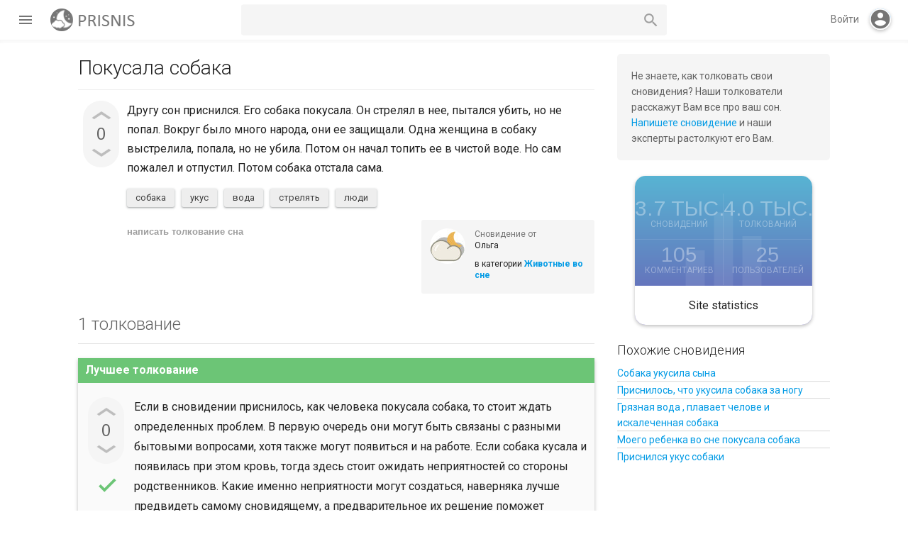

--- FILE ---
content_type: text/html; charset=utf-8
request_url: https://prisnis.com/2998/
body_size: 7636
content:
<!DOCTYPE html>
<html lang="ru" itemscope itemtype="https://schema.org/QAPage">
<!-- Powered by Question2Answer - http://www.question2answer.org/ -->
<head>
<meta charset="utf-8">
<title>Покусала собака - Толкование снов бесплатно</title>
<meta name="viewport" content="width=device-width, initial-scale=1">
<meta name="description" content="Другу сон приснился. Его собака покусала. Он стрелял в нее, пытался убить, но не попал. Вокруг ...  сам пожалел и отпустил. Потом собака отстала сама.">
<meta name="keywords" content="Животные во сне,собака,укус,вода,стрелять,люди">
<link href="//fonts.googleapis.com/css?family=Roboto:300,400,400italic,500,500italic,700,700italic|Arimo:400|Material+Icons" media="all" rel="stylesheet"/>
<link rel="stylesheet" href="../qa-theme/Muffin/css/main-styles.min.css?v=18">
<link rel="stylesheet" href="../qa-theme/Muffin/css/custom-styles.css">
<link rel="canonical" href="https://prisnis.com/2998/">
<link rel="search" type="application/opensearchdescription+xml" title="Толкование снов бесплатно" href="../opensearch.xml">
<!-- Global site tag (gtag.js) - Google Analytics -->
<script async src="https://www.googletagmanager.com/gtag/js?id=G-94N5RJGZCV"></script>
<script>
  window.dataLayer = window.dataLayer || [];
  function gtag(){dataLayer.push(arguments);}
  gtag('js', new Date());

  gtag('config', 'G-94N5RJGZCV');
</script>
<meta itemprop="name" content="Покусала собака">
<script>
var qa_root = '..\/';
var qa_request = 2998;
var qa_captcha_in = 'qa_captcha_div_1';
var qa_optids_0 = ["a_notify"];
function qa_display_rule_0(first) {
	var opts = {};
	for (var i = 0; i < qa_optids_0.length; i++) {
		var e = document.getElementById(qa_optids_0[i]);
		opts[qa_optids_0[i]] = e && (e.checked || (e.options && e.options[e.selectedIndex].value));
	}
	qa_display_rule_show('a_email_display', (opts.a_notify), first);
	qa_display_rule_show('a_email_shown', (opts.a_notify), first);
	qa_display_rule_show('a_email_hidden', (!opts.a_notify), first);
}
var qa_optids_1 = ["c3013_notify"];
function qa_display_rule_1(first) {
	var opts = {};
	for (var i = 0; i < qa_optids_1.length; i++) {
		var e = document.getElementById(qa_optids_1[i]);
		opts[qa_optids_1[i]] = e && (e.checked || (e.options && e.options[e.selectedIndex].value));
	}
	qa_display_rule_show('c3013_email_display', (opts.c3013_notify), first);
	qa_display_rule_show('c3013_email_shown', (opts.c3013_notify), first);
	qa_display_rule_show('c3013_email_hidden', (!opts.c3013_notify), first);
}
</script>
<script src="../qa-content/jquery-3.5.1.min.js"></script>
<script src="../qa-content/qa-global.js?1.8.8"></script>
<script>
$(window).on('load', function() {
	for (var i = 0; i < qa_optids_0.length; i++) {
		$('#'+qa_optids_0[i]).change(function() { qa_display_rule_0(false); });
	}
	qa_display_rule_0(true);
	document.getElementById('anew').qa_show = function() { if (!document.getElementById('qa_captcha_div_1').hasChildNodes()) { recaptcha_load('qa_captcha_div_1'); } };
	document.getElementById('anew').qa_focus = function() { document.getElementById('a_content').focus(); };
	for (var i = 0; i < qa_optids_1.length; i++) {
		$('#'+qa_optids_1[i]).change(function() { qa_display_rule_1(false); });
	}
	qa_display_rule_1(true);
	document.getElementById('c3013').qa_show = function() { if (!document.getElementById('qa_captcha_div_2').hasChildNodes()) { recaptcha_load('qa_captcha_div_2'); } };
	document.getElementById('c3013').qa_focus = function() { document.getElementById('c3013_content').focus(); };
});
</script>
<script src="../qa-theme/Muffin/js/muffin.min.js?v=008"></script>
<script src="../qa-theme/Muffin/js/muffin-not-logged.min.js?v=005"></script>
<script src="../qa-theme/Muffin/js/material-effects.min.js?v=005"></script>
<script src="../qa-theme/Muffin/js/dark-theme.min.js"></script>
<script type="text/javascript">
if (typeof qa_wysiwyg_editor_config == 'object')
	qa_wysiwyg_editor_config.skin='moono';
</script>
<style type="text/css">.qam-tag-search  {
background :#F5F5F5;
color: #616161;
    border-radius: 5px;
				}
				.qa-tag-search {
padding: 8px;
	 margin-bottom: 5px;
				}
				.qa-tag-search-field {
padding: 0 40px 0 5px;
	 vertical-align: bottom;
width: 80%;
height: 36px;
	border-width: 1px;
	border-style: solid;
	border-color: transparent;
				}

				.qa-tag-search-button {
width: 15%;
height: 36px;
margin: 0!important;
	text-indent: -9999px;
background: #59AFD1 url("/qa-plugin/tag-search-master/images/search-icon-white.png") center no-repeat;
border: none;
outline: none;
background-color: #59AFD1;
border-radius: 5px;
				}</style>
</head>
<body
class="qa-template-question qa-category-25 qa-body-js-off"
>
<script>
var b = document.getElementsByTagName('body')[0];
b.className = b.className.replace('qa-body-js-off', 'qa-body-js-on');
</script>
<div id="loadingScreen" class="no-select"></div>
<div class="header-navbar">
<div class="left-hand-bar table-cell"><div class="left-hb-wrapper">
<div id="menu-trigger" class="paper-button paper-button--fab"><i class="material-icons">menu</i></div>
<div class="qa-header">
<div class="qa-logo">
<a href="../" class="qa-logo-link" title="Толкование снов бесплатно"><img src="https://prisnis.com/logo.png" width="132" height="32" alt="Толкование снов бесплатно"></a>
</div>
<div class="qa-header-clear">
</div>
</div>
</div>
<div class="qa-nav-user">
<ul class="qa-nav-user-list">
<li class="qa-nav-user-item qa-nav-user-login">
<a href="../login?to=2998" class="qa-nav-user-link">Вход</a>
</li>
<li class="qa-nav-user-item qa-nav-user-register">
<a href="../register?to=2998" class="qa-nav-user-link">Регистрация</a>
</li>
</ul>
<div class="qa-nav-user-clear">
</div>
</div>
<div class="qa-search">
<form method="get" action="../search">
<input type="text" name="q" value="" class="qa-search-field">
<button type="submit" value="Найти" class="qa-search-button"></button>
</form>
</div>
</div>
<div class="qam-login-bar table-cell">
<div id="mobile-search-button"><i class="material-icons">search</i></div>
<span id="log-in-action">Войти</span><div class="virtual-login-spacer"><div id="fill-action" class="no-select"><i id="md-login" class="material-icons">account_circle</i></div></div>
<div id="reg-log-container" class="display-none">
			<div id="muffin-open-login" class="muffin-open-login"></div>
			<div id="reg-log">
<div class="login-container display-none">
						<div class="login-wrapper">
							<h2>Войти</h2>
							<form action="../login?to=2998" method="post">
								<div class="group">      
									<input class="login-input" type="text" name="emailhandle" required>
									<span class="input-highlight"></span>
									<span class="input-bar"></span>
									<label>Имя пользователя или адрес электронной почты</label>
								</div>

								<div class="group">      
									<input type="password" name="password" required>
									<span class="input-highlight"></span>
									<span class="input-bar"></span>
									<label>Пароль</label>
								</div>
								<label for="qam-rememberme" class="label--checkbox">
									<input type="checkbox" id="qam-rememberme" value="1" class="checkbox" checked>
									Запомнить
								</label>
								<input type="hidden" name="code" value="0-1769524663-60c5fc095a3d6b8042adb076bde78915364bdf81">
								<div class="login-button-wrapper">
									<button type="submit" value="Вход" class="no-select paper-button qa-form-tall-button qa-form-tall-button-login" name="dologin">Войти</button>
								</div>
							</form>
							
							<div id="login-extra">
<div id="md-reg-link" class="extralog-item float-left">Регистрация</div>
<a class="extralog-item float-right" href="../forgot">Я забыл свой пароль</a>
								<div class="clear-float"></div>
							</div>
						</div>
					</div>
<div class="register-container display-none">
						<div class="login-wrapper">
							<h2>Регистрация</h2>
							<form action="../register?to=2998" method="post">
								<div class="group">      
									<input class="login-input" type="text" name="handle" required>
									<span class="input-highlight"></span>
									<span class="input-bar"></span>
									<label>Username</label>
								</div>

								<div class="group">      
									<input class="login-input" type="text" name="email" required>
									<span class="input-highlight"></span>
									<span class="input-bar"></span>
									<label>Email</label>
								</div>

								<div class="group">      
									<input type="password" name="password" required>
									<span class="input-highlight"></span>
									<span class="input-bar"></span>
									<label>Password</label>
								</div>
								<input type="hidden" name="doregister" value="1">
								<input type="hidden" name="code" value="0-1769524663-e73d2302a8c519b4f3d0a00079df405c7416d334">
								<button type="submit" value="Регистрация" class="no-select paper-button qa-form-tall-button qa-form-tall-button-login" name="dologin">Регистрация</button>
							</form>
							<div id="reg-color-swap"></div>
						</div>
					</div>
<div id="pop-reg"><i class="no-select material-icons">add</i></div>
</div>
</div>
</div>
</div>
<div class="qa-body-wrapper" itemprop="mainEntity" itemscope itemtype="https://schema.org/Question">
<div class="qa-main-wrapper">
<div class="qa-nav-main">
<ul class="qa-nav-main-list">
<li class="qa-nav-main-item qa-nav-main-activity">
<a href="../activity" class="qa-nav-main-link">Вся активность</a>
</li>
<li class="qa-nav-main-item qa-nav-main-questions">
<a href="../dream" class="qa-nav-main-link">Сновидения</a>
</li>
<li class="qa-nav-main-item qa-nav-main-unanswered">
<a href="../unanswered" class="qa-nav-main-link">Без толкований</a>
</li>
<li class="qa-nav-main-item qa-nav-main-tag">
<a href="../sonnik" class="qa-nav-main-link">Сонник слов</a>
</li>
<li class="qa-nav-main-item qa-nav-main-categories">
<a href="../categories" class="qa-nav-main-link">Категории</a>
</li>
<li class="qa-nav-main-item qa-nav-main-user">
<a href="../users" class="qa-nav-main-link">Пользователи</a>
</li>
<li class="qa-nav-main-item qa-nav-main-ask">
<a href="../ask?cat=25" class="qa-nav-main-link">Растолковать сон</a>
</li>
</ul>
<div class="qa-nav-main-clear">
</div>
</div>
<div class="qa-sidepanel">
<div class="qa-sidebar">
Не знаете, как толковать свои сновидения? Наши толкователи расскажут Вам все про ваш сон. <a href="https://prisnis.com/ask">Напишете сновидение</a> и наши эксперты растолкуют его Вам.
</div>
<div class="qa-widgets-side qa-widgets-side-high">
<div class="qa-widget-side qa-widget-side-high">
<div class="qa-activity-count">
<p class="qa-activity-count-item">
<span class="qa-activity-count-data">3.7 тыс.</span> сновидений
</p>
<p class="qa-activity-count-item">
<span class="qa-activity-count-data">4.0 тыс.</span> толкований
</p>
<p class="qa-activity-count-item">
<span class="qa-activity-count-data">105</span> комментариев
</p>
<p class="qa-activity-count-item">
<span class="qa-activity-count-data">25</span> пользователей
</p>
</div>
</div>
<div class="qa-widget-side qa-widget-side-high">
<div class="qa-related-qs">
<h2 style="margin-top:0; padding-top:0;">
Похожие сновидения
</h2>
<ul class="qa-related-q-list">
<li class="qa-related-q-item"><a href="../7897/">Собака укусила сына</a></li>
<li class="qa-related-q-item"><a href="../1338/">Приснилось, что укусила собака за ногу</a></li>
<li class="qa-related-q-item"><a href="../7344/">Грязная вода , плавает челове и искалеченная собака</a></li>
<li class="qa-related-q-item"><a href="../4452/">Моего ребенка во сне покусала собака</a></li>
<li class="qa-related-q-item"><a href="../3100/">Приснился укус собаки</a></li>
</ul>
</div>
</div>
</div>
</div>
<div class="qa-main">
<div class="qa-main-heading">
<h1>
<a href="../2998/">
<span itemprop="name">Покусала собака</span>
</a>
<!-- Powered by Polaris - https://rxchun.github.io/shop/polaris/?ref=poweredby -->
</h1>
</div>
<div class="qa-part-q-view">
<div class="qa-q-view" id="q2998">
<form method="post" action="../2998">
<div class="qa-q-view-stats">
<div class="qa-voting qa-voting-net" id="voting_2998">
<div class="qa-vote-buttons qa-vote-buttons-net">
<button title="Нажмите, чтобы проголосовать ЗА" name="vote_2998_1_q2998" onclick="return qa_vote_click(this);" type="submit" value="+" class="qa-vote-first-button qa-vote-up-button paper-button paper-button--fab"></button>
<button title="Нажмите, чтобы проголосовать против" name="vote_2998_-1_q2998" onclick="return qa_vote_click(this);" type="submit" value="&ndash;" class="qa-vote-second-button qa-vote-down-button paper-button paper-button--fab"></button>
</div>
<div class="qa-vote-count qa-vote-count-net">
<span class="qa-netvote-count">
<span class="qa-netvote-count-data">0</span><span class="qa-netvote-count-pad"> голосов <meta itemprop="upvoteCount" content="0"></span>
</span>
</div>
<div class="qa-vote-clear">
</div>
</div>
</div>
<input name="code" type="hidden" value="0-1769524663-0f927c71c31852bca264304d47d26fcd407334fe">
</form>
<div class="qa-q-view-main">
<form method="post" action="../2998">
<div class="qa-q-view-content qa-post-content">
<a name="2998"></a><div itemprop="text">Другу сон приснился. Его собака покусала. Он стрелял в нее, пытался убить, но не попал. Вокруг было много народа, они ее защищали. Одна женщина в собаку выстрелила, попала, но не убила. Потом он начал топить ее в чистой воде. Но сам пожалел и отпустил. Потом собака отстала сама.</div>
</div>
<div class="qa-q-view-tags">
<ul class="qa-q-view-tag-list">
<li class="qa-q-view-tag-item"><!DOCTYPE html PUBLIC "-//W3C//DTD HTML 4.0 Transitional//EN" "http://www.w3.org/TR/REC-html40/loose.dtd">
<html><body><a href="../tag/%D1%81%D0%BE%D0%B1%D0%B0%D0%BA%D0%B0" rel="tag" class="qa-tag-link" title="&#1059;&#1079;&#1085;&#1072;&#1090;&#1100; &#1082; &#1095;&#1077;&#1084;&#1091; &#1089;&#1085;&#1080;&#1090;&#1089;&#1103; &#1089;&#1086;&#1073;&#1072;&#1082;&#1072;">&#1089;&#1086;&#1073;&#1072;&#1082;&#1072;</a></body></html>
</li>
<li class="qa-q-view-tag-item"><!DOCTYPE html PUBLIC "-//W3C//DTD HTML 4.0 Transitional//EN" "http://www.w3.org/TR/REC-html40/loose.dtd">
<html><body><a href="../tag/%D1%83%D0%BA%D1%83%D1%81" rel="tag" class="qa-tag-link" title="&#1059;&#1079;&#1085;&#1072;&#1090;&#1100; &#1082; &#1095;&#1077;&#1084;&#1091; &#1089;&#1085;&#1080;&#1090;&#1089;&#1103; &#1091;&#1082;&#1091;&#1089;">&#1091;&#1082;&#1091;&#1089;</a></body></html>
</li>
<li class="qa-q-view-tag-item"><!DOCTYPE html PUBLIC "-//W3C//DTD HTML 4.0 Transitional//EN" "http://www.w3.org/TR/REC-html40/loose.dtd">
<html><body><a href="../tag/%D0%B2%D0%BE%D0%B4%D0%B0" rel="tag" class="qa-tag-link" title="&#1059;&#1079;&#1085;&#1072;&#1090;&#1100; &#1082; &#1095;&#1077;&#1084;&#1091; &#1089;&#1085;&#1080;&#1090;&#1089;&#1103; &#1074;&#1086;&#1076;&#1072;">&#1074;&#1086;&#1076;&#1072;</a></body></html>
</li>
<li class="qa-q-view-tag-item"><!DOCTYPE html PUBLIC "-//W3C//DTD HTML 4.0 Transitional//EN" "http://www.w3.org/TR/REC-html40/loose.dtd">
<html><body><a href="../tag/%D1%81%D1%82%D1%80%D0%B5%D0%BB%D1%8F%D1%82%D1%8C" rel="tag" class="qa-tag-link" title="&#1059;&#1079;&#1085;&#1072;&#1090;&#1100; &#1082; &#1095;&#1077;&#1084;&#1091; &#1089;&#1085;&#1080;&#1090;&#1089;&#1103; &#1089;&#1090;&#1088;&#1077;&#1083;&#1103;&#1090;&#1100;">&#1089;&#1090;&#1088;&#1077;&#1083;&#1103;&#1090;&#1100;</a></body></html>
</li>
<li class="qa-q-view-tag-item"><!DOCTYPE html PUBLIC "-//W3C//DTD HTML 4.0 Transitional//EN" "http://www.w3.org/TR/REC-html40/loose.dtd">
<html><body><a href="../tag/%D0%BB%D1%8E%D0%B4%D0%B8" rel="tag" class="qa-tag-link" title="&#1059;&#1079;&#1085;&#1072;&#1090;&#1100; &#1082; &#1095;&#1077;&#1084;&#1091; &#1089;&#1085;&#1103;&#1090;&#1089;&#1103; &#1083;&#1102;&#1076;&#1080;">&#1083;&#1102;&#1076;&#1080;</a></body></html>
</li>
</ul>
</div>
<span class="qa-q-view-avatar-meta">
<span class="qa-q-view-avatar">
<img src="../?qa=image&amp;qa_blobid=3852337914859584781&amp;qa_size=50" width="50" height="50" class="qa-avatar-image" alt="">
</span>
<span class="qa-q-view-meta">
<a href="../2998/" class="qa-q-view-what" itemprop="url">Сновидение от</a>
<span class="qa-q-view-who">
<span class="qa-q-view-who-data qa-who-main"><span itemprop="author" itemscope itemtype="https://schema.org/Person"><span itemprop="name">Ольга</span></span></span>
</span>
<span class="qa-q-view-where">
<span class="qa-q-view-where-pad">в категории </span><span class="qa-q-view-where-data"><a href="../wildlife" class="qa-category-link">Животные во сне</a></span>
</span>
</span>
</span>
<div class="qa-q-view-buttons">
<button name="q_doanswer" id="q_doanswer" onclick="return qa_toggle_element('anew')" value="написать толкование сна" title="Толкование на сновидение" type="submit" class="qa-form-light-button qa-form-light-button-answer">написать толкование сна</button>
</div>
<input name="code" type="hidden" value="0-1769524663-f9ad504aed6522a854bf426baf0cb4ff49cf4079">
<input name="qa_click" type="hidden" value="">
</form>
<div class="qa-q-view-c-list" style="display:none;" id="c2998_list">
</div> <!-- END qa-c-list -->
<div class="qa-c-form">
</div> <!-- END qa-c-form -->
</div> <!-- END qa-q-view-main -->
<div class="qa-q-view-clear">
</div>
</div> <!-- END qa-q-view -->
</div>
<div class="qa-part-a-form">
<div class="qa-a-form" id="anew" style="display:none;">
<h2>Ваше толкование</h2>
<form method="post" action="../2998" name="a_form">
<table class="qa-form-tall-table">
<tr>
<td class="qa-form-tall-data">
<textarea name="a_content" id="a_content" rows="12" cols="40" class="qa-form-tall-text"></textarea>
</td>
</tr>
<tr>
<td class="qa-form-tall-label">
Отображаемое имя (по желанию):
</td>
</tr>
<tr>
<td class="qa-form-tall-data">
<input name="a_name" type="text" value="" class="qa-form-tall-text">
</td>
</tr>
<tr>
<td class="qa-form-tall-label">
<label>
<input name="a_notify" id="a_notify" onclick="if (document.getElementById('a_notify').checked) document.getElementById('a_email').focus();" type="checkbox" value="1" class="qa-form-tall-checkbox">
<span id="a_email_shown">Отправить мне письмо на этот адрес если мой ответ выбран или прокомментирован:</span><span id="a_email_hidden" style="display:none;">Отправить мне письмо если мой ответ выбран или прокомментирован</span>
</label>
</td>
</tr>
<tbody id="a_email_display">
<tr>
<td class="qa-form-tall-data">
<input name="a_email" id="a_email" type="text" value="" class="qa-form-tall-text">
<div class="qa-form-tall-note">Конфиденциальность: Ваш электронный адрес будет использоваться только для отправки уведомлений.</div>
</td>
</tr>
</tbody>
<tr>
<td class="qa-form-tall-label">
Анти-спам проверка:
</td>
</tr>
<tr>
<td class="qa-form-tall-data">
<div id="qa_captcha_div_1"><div class="q2apro_captcha"><span class="captcha_q">11+1=</span><input type="text" name="captcha_challenge_field" /><input type="checkbox" name="response_field" id="response_field" /></div><style type="text/css"> .captcha_q{margin-right:10px;color:#00C;} #response_field{display:none;} .q2apro_captcha { margin-bottom:20px; }</style></div>
<div class="qa-form-tall-note">Чтобы избежать проверки в будущем, пожалуйста <a href="../login">войдите</a> или <a href="../register">зарегистрируйтесь</a>.</div>
</td>
</tr>
<tr>
<td colspan="1" class="qa-form-tall-buttons">
<button onclick=" return qa_submit_answer(2998, this);" value="Добавить толкование" title="" type="submit" class="qa-form-tall-button qa-form-tall-button-answer">Добавить толкование</button>
<button name="docancel" onclick="return qa_toggle_element();" value="Отмена" title="" type="submit" class="qa-form-tall-button qa-form-tall-button-cancel">Отмена</button>
</td>
</tr>
</table>
<input name="a_editor" type="hidden" value="">
<input name="a_doadd" type="hidden" value="1">
<input name="code" type="hidden" value="0-1769524663-3e2b8e3d1f114dadeae51474fe1833891a05d7e4">
</form>
</div> <!-- END qa-a-form -->
</div>
<div class="qa-part-a-list">
<h2 id="a_list_title"><span itemprop="answerCount">1</span> толкование</h2>
<div class="qa-a-list" id="a_list">
<div class="qa-a-list-item  qa-a-list-item-selected" id="a3013" itemprop="suggestedAnswer acceptedAnswer" itemscope itemtype="https://schema.org/Answer">
<form method="post" action="../2998">
<div class="qa-voting qa-voting-net" id="voting_3013">
<div class="qa-vote-buttons qa-vote-buttons-net">
<button title="Нажмите, чтобы проголосовать ЗА" name="vote_3013_1_a3013" onclick="return qa_vote_click(this);" type="submit" value="+" class="qa-vote-first-button qa-vote-up-button paper-button paper-button--fab"></button>
<button title="Нажмите, чтобы проголосовать против" name="vote_3013_-1_a3013" onclick="return qa_vote_click(this);" type="submit" value="&ndash;" class="qa-vote-second-button qa-vote-down-button paper-button paper-button--fab"></button>
</div>
<div class="qa-vote-count qa-vote-count-net">
<span class="qa-netvote-count">
<span class="qa-netvote-count-data">0</span><span class="qa-netvote-count-pad"> голосов <meta itemprop="upvoteCount" content="0"></span>
</span>
</div>
<div class="qa-vote-clear">
</div>
</div>
<input name="code" type="hidden" value="0-1769524663-0f927c71c31852bca264304d47d26fcd407334fe">
</form>
<div class="qa-a-item-main">
<form method="post" action="../2998">
<div class="qa-a-item-selected">
<div class="qa-a-selection">
<div class="qa-a-selected">&nbsp;</div>
<div class="qa-a-selected-text">Лучшее толкование</div>
</div>
<div class="qa-a-item-content qa-post-content">
<a name="3013"></a><div itemprop="text">Если в сновидении приснилось, как человека покусала собака, то стоит ждать определенных проблем. В первую очередь они могут быть связаны с разными бытовыми вопросами, хотя также могут появиться и на работе. Если собака кусала и появилась при этом кровь, тогда здесь стоит ожидать неприятностей со стороны родственников. Какие именно неприятности могут создаться, наверняка лучше предвидеть самому сновидящему, а предварительное их решение поможет избежать дальнейшего усугубления ситуации.</div>
</div>
<span class="qa-a-item-avatar-meta">
<span class="qa-a-item-avatar">
<img src="../?qa=image&amp;qa_blobid=3852337914859584781&amp;qa_size=40" width="40" height="40" class="qa-avatar-image" alt="">
</span>
<span class="qa-a-item-meta">
<a href="../2998/?show=3013#a3013" class="qa-a-item-what" itemprop="url">растолковал</a>
<span class="qa-a-item-who">
<span class="qa-a-item-who-data qa-who-main"><span itemprop="author" itemscope itemtype="https://schema.org/Person"><span itemprop="name">Алика</span></span></span>
</span>
</span>
</span>
</div>
<div class="qa-a-item-buttons">
<button name="a3013_dofollow" value="задать связанное сновидение" title="Задать связанное сновидение к этому толкованию" type="submit" class="qa-form-light-button qa-form-light-button-follow">задать связанное сновидение</button>
<button name="a3013_docomment" onclick="return qa_toggle_element('c3013')" value="комментировать" title="Добавить комментарий к этому сновидению" type="submit" class="qa-form-light-button qa-form-light-button-comment">комментировать</button>
</div>
<input name="code" type="hidden" value="0-1769524663-32a74a8a231a6fdabcf9900baab7027777965b3c">
<input name="qa_click" type="hidden" value="">
</form>
<div class="qa-a-item-c-list" style="display:none;" id="c3013_list">
</div> <!-- END qa-c-list -->
<div class="qa-c-form" id="c3013" style="display:none;">
<h2>Ваш комментарий к толкованию:</h2>
<form method="post" action="../2998" name="c_form_3013">
<table class="qa-form-tall-table">
<tr>
<td class="qa-form-tall-data">
<textarea name="c3013_content" id="c3013_content" rows="4" cols="40" class="qa-form-tall-text"></textarea>
</td>
</tr>
<tr>
<td class="qa-form-tall-label">
Отображаемое имя (по желанию):
</td>
</tr>
<tr>
<td class="qa-form-tall-data">
<input name="c3013_name" type="text" value="" class="qa-form-tall-text">
</td>
</tr>
<tr>
<td class="qa-form-tall-label">
<label>
<input name="c3013_notify" id="c3013_notify" onclick="if (document.getElementById('c3013_notify').checked) document.getElementById('c3013_email').focus();" type="checkbox" value="1" class="qa-form-tall-checkbox">
<span id="c3013_email_shown">Напишите мне, если после меня будет добавлен комментарий:</span><span id="c3013_email_hidden" style="display:none;">Напишите мне, если после меня добавят комментарий</span>
</label>
</td>
</tr>
<tbody id="c3013_email_display">
<tr>
<td class="qa-form-tall-data">
<input name="c3013_email" id="c3013_email" type="text" value="" class="qa-form-tall-text">
<div class="qa-form-tall-note">Конфиденциальность: Ваш электронный адрес будет использоваться только для отправки уведомлений.</div>
</td>
</tr>
</tbody>
<tr>
<td class="qa-form-tall-label">
Анти-спам проверка:
</td>
</tr>
<tr>
<td class="qa-form-tall-data">
<div id="qa_captcha_div_2"></div>
<div class="qa-form-tall-note">Чтобы избежать проверки в будущем, пожалуйста <a href="../login">войдите</a> или <a href="../register">зарегистрируйтесь</a>.</div>
</td>
</tr>
<tr>
<td colspan="1" class="qa-form-tall-buttons">
<button onclick=" return qa_submit_comment(2998, 3013, this);" value="Прокомментировать" title="" type="submit" class="qa-form-tall-button qa-form-tall-button-comment">Прокомментировать</button>
<button name="docancel" onclick="return qa_toggle_element()" value="Отмена" title="" type="submit" class="qa-form-tall-button qa-form-tall-button-cancel">Отмена</button>
</td>
</tr>
</table>
<input name="c3013_editor" type="hidden" value="">
<input name="c3013_doadd" type="hidden" value="1">
<input name="c3013_code" type="hidden" value="0-1769524663-f84694da6f0cd84a2ea9ab2f7e5119e76165fbb3">
</form>
</div> <!-- END qa-c-form -->
</div> <!-- END qa-a-item-main -->
<div class="qa-a-item-clear">
</div>
</div> <!-- END qa-a-list-item -->
</div> <!-- END qa-a-list -->
</div>
</div> <!-- END qa-main -->
</div> <!-- END main-wrapper -->
</div> <!-- END body-wrapper -->
<div class="qa-footer-bottom-group">
<div class="qa-footer">
<div class="qa-nav-footer">
<ul class="qa-nav-footer-list">
<li class="qa-nav-footer-item qa-nav-footer-feedback">
<a href="../feedback" class="qa-nav-footer-link">Обратная связь</a>
</li>
<li class="qa-nav-footer-item qa-nav-footer-dni-nedeli">
<a href="../dni-nedeli" class="qa-nav-footer-link">Сонник по дням</a>
</li>
<li class="qa-nav-footer-item qa-nav-footer-diary">
<a href="../diary" class="qa-nav-footer-link">Дневник сновидений</a>
</li>
</ul>
<div class="qa-nav-footer-clear">
</div>
</div>

			<div class="footer-dtb">
				<span class="dt-box-title">Dark theme</span>
				<div id="darktheme-wrapper">
					<div class="dtb-container">
						<div id="dt-toggle-bar"></div>
						<div id="dt-button" class="paper-button paper-button--fab"></div>
					</div>
				</div>
			</div>
			
<div class="qa-theme-attribution">
Muffin by <a href="https://rxchun.github.io/shop/?tm=muffin" target="_blank">Chun</a>
</div>
<script>
		// qa notification plugin
		var osnboxMD = document.getElementById("osnbox");
		var msb = document.getElementById("mobile-search-button");
		var aivc = document.querySelector(".drmpc-wrapper");
		
		if (typeof(aivc) != "undefined" && aivc != null){
			msb.parentNode.insertBefore(aivc, msb);
		}
		
		if (typeof(osnboxMD) != "undefined" && osnboxMD != null){
			msb.parentNode.insertBefore(osnboxMD, msb);
		}
		</script>
<div class="qa-attribution">
Powered by <a href="http://www.question2answer.org/">Question2Answer</a>
</div>
<div class="qa-footer-clear">
</div>
</div> <!-- END qa-footer -->
</div> <!-- END footer-bottom-group -->
<div id="dark-pane" class="no-select hidden"></div>
<script> var qa_tags_search_examples="";
if (typeof qa_tags_complete === "undefined") {var qa_tags_complete ='';}
var qa_tag_search_template ='<a href="#" class="qa-tag-link" onclick="return qa_tag_search_click(this);">^</a>';
</script>
<script async type="text/javascript" src="../qa-plugin/tag-search-master/js/tag_search.js?v=2"></script>
 <script type="text/javascript">
				$(document).ready(function(){

					$("#tag_search").click( function() {

						if(qa_tags_complete == ""){
						$.ajax({
type: "POST",
url: "../qa_tagsearch_ajax_page",
data: {ajax:"hello" },
error: function() {
console.log("server: ajax error");
},
success: function(htmldata) {
qa_tags_complete = htmldata;
}
});
						}
						else {
						}
						});

});
</script> 

<script async src="https://pagead2.googlesyndication.com/pagead/js/adsbygoogle.js?client=ca-pub-1793160806404612"
     crossorigin="anonymous"></script>
</body>
<!-- Powered by Question2Answer - http://www.question2answer.org/ -->
</html>


--- FILE ---
content_type: text/html; charset=utf-8
request_url: https://www.google.com/recaptcha/api2/aframe
body_size: 266
content:
<!DOCTYPE HTML><html><head><meta http-equiv="content-type" content="text/html; charset=UTF-8"></head><body><script nonce="Rqk0UPXFtidoKgnQTrNuhQ">/** Anti-fraud and anti-abuse applications only. See google.com/recaptcha */ try{var clients={'sodar':'https://pagead2.googlesyndication.com/pagead/sodar?'};window.addEventListener("message",function(a){try{if(a.source===window.parent){var b=JSON.parse(a.data);var c=clients[b['id']];if(c){var d=document.createElement('img');d.src=c+b['params']+'&rc='+(localStorage.getItem("rc::a")?sessionStorage.getItem("rc::b"):"");window.document.body.appendChild(d);sessionStorage.setItem("rc::e",parseInt(sessionStorage.getItem("rc::e")||0)+1);localStorage.setItem("rc::h",'1769524665710');}}}catch(b){}});window.parent.postMessage("_grecaptcha_ready", "*");}catch(b){}</script></body></html>

--- FILE ---
content_type: text/css
request_url: https://prisnis.com/qa-theme/Muffin/css/custom-styles.css
body_size: 239
content:
/*

	Theme Name: Muffin
	Theme Landing Page: https://rxchun.github.io/shop/
	Theme Author: Chun
	Theme Author URI: https://twitter.com/TweetChun
	
*/



/*
.header-navbar {
	background-color: #1976D2;
    color: #fff;
}
*/

/* Hide icons for question Edit/Comment and more buttons */
.qa-form-light-button:before {
	display: none;
}
